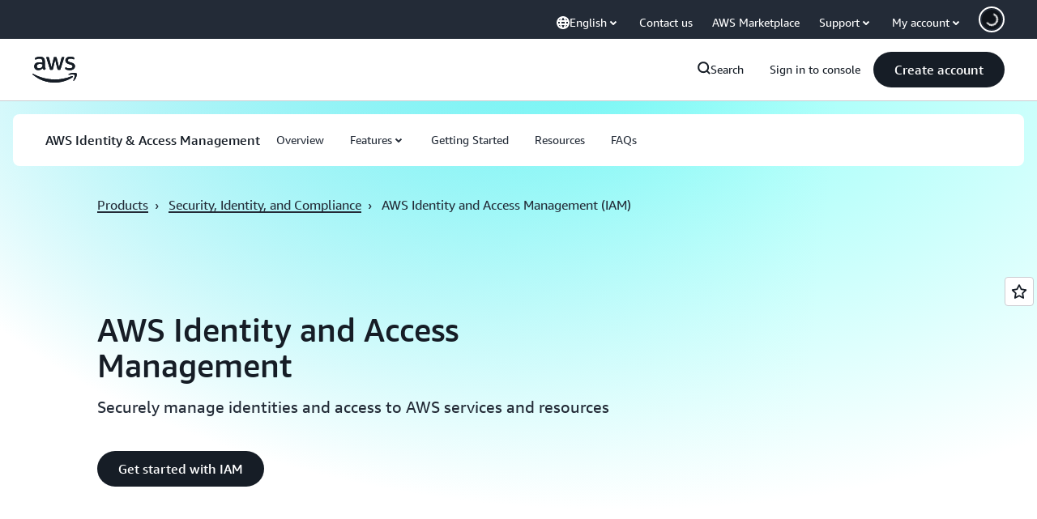

--- FILE ---
content_type: text/html;charset=UTF-8
request_url: https://amazonwebservicesinc.tt.omtrdc.net/m2/amazonwebservicesinc/ubox/raw?mboxPC=1769232069243-58068&mboxSession=1769232069228-200683&uniq=1769232069247-201832
body_size: -92
content:
{"url":"/en_US/optimization_testing/ccba-footer/master","campaignId":"610677","environmentId":"350","userPCId":"1769232069243-58068.44_0"}

--- FILE ---
content_type: application/javascript
request_url: https://a0.awsstatic.com/eb-csr/2.0.16/videojs/video.es-eko2J4oB.js
body_size: -177
content:
import{a,b as r}from"./video.es-qQlcKqI8.js";var s=a(r);export{s as r};


--- FILE ---
content_type: application/javascript
request_url: https://a0.awsstatic.com/eb-csr/2.0.16/videojs/video.js
body_size: -185
content:
import{v as e}from"./video.es-qQlcKqI8.js";export{e as default};
